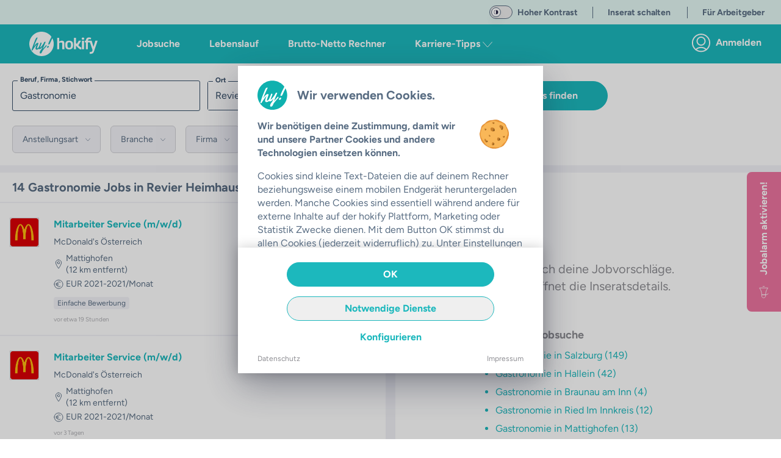

--- FILE ---
content_type: text/css; charset=utf-8
request_url: https://hokify.at/_nuxt/_job_.6QDRUvU_.css
body_size: 83
content:
.highlight[data-v-d6465272]{transition:transform .2s ease-in-out}.highlight[data-v-d6465272]:hover{transform:scale(1.04)}.header-offset[data-v-d6465272]{top:0}@media (min-width:1024px){.header-offset[data-v-d6465272]{top:56px}}


--- FILE ---
content_type: image/svg+xml
request_url: https://hokify.at/shared-components-nuxt3/svgs/logos/partner-at/ffg.svg
body_size: 912
content:
<svg xmlns="http://www.w3.org/2000/svg" height="214" width="531.5">
  <title>
    Austrian Research Promotion Agency
  </title>
  <path d="M217 71c-4-2-9-2-15-2-7 0-15 1-22 3l-8 1c-5 0-9-1-11-4-3-4-2-9 1-15l5-6c5-5 9-10 12-16 11-16 6-31-15-32-20 1-40 11-56 31s-11 39 10 40c5 0 11-2 17-4l6-1 9 3c4 4 4 10 0 17l-4 5c-7 6-12 12-17 19-4 6-6 12-7 17l-3 6c-6 8-10 10-19 14l-14 4-5-1c-4-2-8-4-13-4-21 0-43 7-60 29-14 18-10 39 15 39 5 0 40-4 56-28 4-6 7-12 8-17l3-5c4-5 9-8 15-11s13-7 19-7l6 1c5 3 11 4 19 5 15-1 37-2 62-22 1 0 14-11 19-20 3-5 4-10 5-15v-1c1-5 2-17-18-23" fill="#ed1639"/>
  <path d="M287 128v-3h-16v25h3v-11h11v-2h-11v-9zm17 14c0-3 0-5-2-7l-5-2-5 2c-2 2-2 4-2 7 0 2 0 5 2 6 1 2 3 2 5 2s4 0 5-2c2-1 2-4 2-6m-2 0l-2 5-3 1-3-1-1-5 1-6 3-1 3 1 2 6m19-8l-4-1-5 2v-2h-2v17h2v-10c0-3 2-5 4-5l3 1zm16 11c0-3-2-4-5-4l-2-1c-3 0-3-1-3-2 0-2 1-3 3-3l5 1 2-1c-2-2-4-2-7-2s-6 2-6 5 2 4 5 4l3 1c2 0 3 1 3 2 0 2-2 3-5 3-2 0-4 0-5-2l-2 2c2 2 5 2 7 2 5 0 7-2 7-5m18 3l-2-2c-1 2-2 2-4 2-1 0-3 0-4-2l-1-4 1-5 4-2 4 2 2-2c-2-2-3-2-6-2-4 0-7 3-7 9 0 5 3 8 7 8 3 0 4 0 6-2m18 2v-11c0-4-2-6-6-6-2 0-3 0-5 2v-10h-2v25h2v-10c0-3 2-5 5-5 2 0 4 2 4 5v10zm20 0v-17h-3v11c0 3-2 4-4 4-3 0-4-1-4-4v-11h-3v11l2 5 4 1c2 0 4 0 5-2v2zm19 0v-11l-1-5-5-1-5 2v-2h-2v17h2v-10c0-3 2-5 5-5 2 0 4 2 4 5v10zm19 1v-18h-2v2c-2-2-3-2-5-2l-4 1c-2 2-2 5-2 7 0 3 0 6 2 8l4 1c2 0 3 0 5-2v3c0 3-2 5-5 5l-4-2-2 2 6 2c5 0 7-3 7-7m-2-10c0 4-1 7-4 7-4 0-5-3-5-7 0-3 1-6 5-6 3 0 4 3 4 6m40-8h-3l-4 14-4-14h-3l-4 14-4-14h-3l6 17h2l5-13 4 13h2zm7-8h-3v3h3zm0 8h-3v17h3zm17 1l-4-1-5 2v-2h-2v17h2v-10c0-3 2-5 4-5l3 1zm19 16l-7-10 6-7h-4l-7 9v-17h-3v25h3v-5l3-4 6 9zm11 0v-2h-1c-2 0-3-1-3-2v-11h4v-2h-4v-5h-2v5h-2v2h2v11c0 2 1 4 4 4zm9-3h-4v3h4v-3M339 19V1h-68v103h20V62h41V44h-41V19zm90 0V1h-68v103h21V62h40V44h-40V19zm94 43V47h-39v16h19v4c0 6-1 10-5 14-3 3-8 6-14 6s-10-2-13-6c-4-4-5-9-5-29 0-19 1-24 5-29 3-3 7-5 13-5 10 0 16 5 18 15h21c-3-17-15-33-39-33-12 0-21 4-28 11-10 11-10 24-10 41 0 18 0 31 10 41 7 8 17 12 28 12s21-4 29-12c7-8 10-17 10-31" fill="#231f20"/>
</svg>


--- FILE ---
content_type: image/svg+xml
request_url: https://hokify.at/shared-components-nuxt3/svgs/logos/partner-at/pwc.svg
body_size: 550
content:
<svg xmlns="http://www.w3.org/2000/svg" width="1000" height="759">
  <title>
    PricewaterhouseCoopers
  </title>
  <path d="M1000 326H636v-93h364v93z" style="marker:none" fill="#e669a2" color="#000" overflow="visible"/>
  <path d="M953 326H636V93h317v233z" style="marker:none" fill="#f3be26" color="#000" overflow="visible"/>
  <path d="M822 326H636V0h186v326z" style="marker:none" fill="#ee9c34" color="#000" overflow="visible"/>
  <path d="M859 326H636V36h223v290z" style="marker:none" fill="#f3bc87" color="#000" overflow="visible"/>
  <path d="M636 36v290h186V36H636z" style="marker:none" fill="#e3721c" color="#000" overflow="visible"/>
  <path d="M450 326h186v46H450v-46z" style="marker:none" fill="#ad1b02" color="#000" overflow="visible"/>
  <path d="M636 93v233h223V93H636z" style="marker:none" fill="#e88d14" color="#000" overflow="visible"/>
  <path d="M636 93v233h186V93H636z" style="marker:none" fill="#d85604" color="#000" overflow="visible"/>
  <path d="M752 326H636V186h116v140z" style="marker:none" fill="#c14303" color="#000" overflow="visible"/>
  <path d="M636 233v93h317v-93H636z" style="marker:none" fill="#db4e18" color="#000" overflow="visible"/>
  <path d="M636 233v93h223v-93H636z" style="marker:none" fill="#d1390d" color="#000" overflow="visible"/>
  <path d="M636 233v93h186v-93H636z" style="marker:none" fill="#c22303" color="#000" overflow="visible"/>
  <path d="M636 233v93h117v-93H636z" style="marker:none" fill="#ad1b02" color="#000" overflow="visible"/>
  <path d="M677 501c-32 6-49 30-49 71 0 43 23 71 56 71 16 0 30-6 60-21v35c-36 17-57 21-86 21-31 0-54-8-71-27a96 96 0 01-29-69c0-60 46-102 111-102 43 0 73 21 73 49 0 19-14 33-34 33-11 0-19-4-31-10m-159 30c29-36 40-51 40-69 0-17-14-33-34-33-11 0-22 6-27 12v74l-47 63V486h-45l-75 123V486h-25l-68 15v18l37 3v153h47l72-118v118h53M94 651h10c38 0 59-23 59-69 0-39-17-60-48-60-4 0-11 0-21 2v127zm0 83l31 7v18H3v-18l28-7V522H0v-18l74-22h20v25c34-21 46-25 64-25 41 0 72 38 72 91 0 61-41 102-105 102l-31-1"/>
</svg>


--- FILE ---
content_type: text/javascript; charset=utf-8
request_url: https://hokify.at/_nuxt/CpOUXL7y.js
body_size: 974
content:
import{b as p,_ as u,f as s,o as l,g as o,T as t,l as a,w as f,s as b,t as m,B as y,L as g,C as w,p as C}from"./_BU3xQHM.js";import{H as h}from"./BkRC6KQ0.js";(function(){try{var e=typeof window<"u"?window:typeof global<"u"?global:typeof globalThis<"u"?globalThis:typeof self<"u"?self:{},n=new e.Error().stack;n&&(e._sentryDebugIds=e._sentryDebugIds||{},e._sentryDebugIds[n]="eb458198-01f8-41d2-a953-4c608b9056b6",e._sentryDebugIdIdentifier="sentry-dbid-eb458198-01f8-41d2-a953-4c608b9056b6")}catch{}})();const $=p({name:"ContentMediaSplitComponent",components:{HokVideo:h},props:{content:{type:Object,required:!0},ssr:{type:Boolean,default:!1,required:!1}}}),k=["innerHTML"],v=["innerHTML"],M={key:1,class:"py-28 bg-color-grey-background rounded-lg w-full"};function T(e,n,i,H,I,V){const r=y,c=w,d=C("HokVideo");return l(),s("div",{class:t(["rounded-3xl flex shadow-xl",[{"flex-col":e.$isMobile.any},e.content.bgColor?`bg-color-${e.content.bgColor} text-color-white`:"bg-color-white"]])},[o("div",{class:t(["flex flex-col justify-center",[e.$isMobile.any||e.content.mediaPosition==="left"?"order-last":"order-first",e.$isMobile.any?"w-full mb-8 px-8":"w-1/2 px-28",{"text-center":e.content.textCenter}]])},[o("p",{class:t(["font-bold",[e.content.bgColor?"text-color-white":"text-color-text",e.content.largeTitle?"text-3xl":"text-2xl"]]),innerHTML:e.content.title},null,10,k),o("p",{class:"mb-12",innerHTML:e.content.text},null,8,v),o("div",{class:t({"mx-auto":e.$isMobile.any})},[a(r,{to:e.content.buttonLink,invisible:!!e.content.buttonInvisible,color:e.content.bgColor?"white":"main","link-type":"internal",class:"flex-none"},{default:f(()=>[b(m(e.content.buttonText),1)]),_:1},8,["to","invisible","color"])],2)],2),o("div",{class:t([e.$isMobile.any?"w-full mb-8":"w-1/2 flex",e.content.mediaPosition==="left"?"justify-start":"justify-end",{"rounded-lg":e.content.type==="img"}])},[e.content.type==="img"?(l(),s("div",{key:0,class:t({"p-3":!e.content.aspectRatio})},[a(c,{src:`/${e.content.src}`,ssr:e.ssr,class:t(["rounded-xl",e.content.aspectRatio?`${e.content.aspectRatio} w-full`:"aspect-square"]),alt:e.content.alt?e.content.alt:"",densities:"x1"},null,8,["src","ssr","class","alt"])],2)):e.content.type==="video"?(l(),s("div",M,[a(d,{source:e.content.src,poster:`/${e.content.poster}`,alt:e.content.alt?e.content.alt:"",preload:"auto",control:"full"},null,8,["source","poster","alt"])])):g("",!0)],2)],2)}const D=u($,[["render",T]]);export{D as C};
//# sourceMappingURL=CpOUXL7y.js.map
